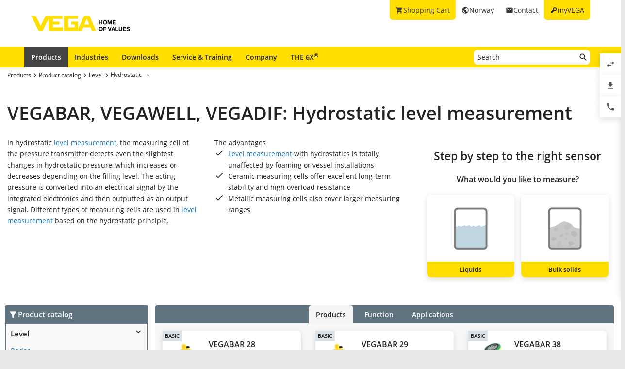

--- FILE ---
content_type: text/html; charset=utf-8
request_url: https://www.vega.com/en-no/products/product-catalog/level/hydrostatic
body_size: 13125
content:



    <!DOCTYPE html>
    <html lang="en-no">


<head>
    
    <link rel="dns-prefetch" href="//cdn.vega.com">
    <link rel="preload" href="/fonts/material-icons/material-icons-round.woff2" as="font" type="font/woff2" />
    <link rel="preload" href="/fonts/open-sans/open-sans-v20-latin-ext_latin_cyrillic-300.woff2" as="font" type="font/woff2">
    <link rel="preload" href="/fonts/open-sans/open-sans-v20-latin-ext_latin_cyrillic-regular.woff2" as="font" type="font/woff2">
    <link rel="preload" href="/fonts/open-sans/open-sans-v20-latin-ext_latin_cyrillic-600.woff2" as="font" type="font/woff2">
    <link rel="preload" href="/fonts/open-sans/open-sans-v27-latin-ext_latin_cyrillic-800.woff2" as="font" type="font/woff2">



    <title>Hydrostatic Level Measurement with Pressure Transmitter VEGABAR, VEGAWELL, VEGADIF</title>
<meta content="app-id=510625851" name="apple-itunes-app" />
<meta name="keywords" content="Hydrostatics, level measurement, hydrostatic, pressure measurement, pressure transmitter, hydrostatic level measurement, level hydrostatic, VEGAWELL, VEGABAR" />
<meta name="description" content="The hydrostatic level measurement pressure transmitters VEGAWELL, VEGABAR and VEGADIF reliably measure the levels of liquids with widely different physical properties." />
<meta name="robots" content="index, follow" />
<meta property="og:site_name" content="VEGA" />
<meta property="og:title" content="Hydrostatic Level Measurement with Pressure Transmitter VEGABAR, VEGAWELL, VEGADIF" />
<meta property="og:description" content="The hydrostatic level measurement pressure transmitters VEGAWELL, VEGABAR and VEGADIF reliably measure the levels of liquids with widely different physical properties." />
<meta content="max-snippet:-1, max-image-preview:large, max-video-preview:-1" name="robots">
<meta charset="utf-8" />
<meta content="width=device-width, initial-scale=1, user-scalable=no" name="viewport" />
<meta content="IE=edge" http-equiv="x-ua-compatible" />
<meta content="VEGA Grieshaber KG" name="author" />
<meta content="VEGA Grieshaber KG" name="publisher" />
<meta content="global" name="distribution" />
<meta content="industry" name="page-topic" />
<meta content="7 days" name="revisit-after" />
<meta content="en-no" name="language" />
<meta http-equiv="content-language" content="en-no" />
<meta name="theme-color" content="#ffde00" />

        <meta name="baidu-site-verification" content="code-7ivuWmnMEv" />




    <link href="/sitesearch.xml" rel="search" title="VEGA" type="application/opensearchdescription+xml" />
    <link href="/img/favicon.ico" rel="shortcut icon" type="image/x-icon" />

        <link rel="canonical" href="https://www.vega.com/en-no/products/product-catalog/level/hydrostatic">
    <link rel="alternate" hreflang="nl-be" href="https://www.vega.com/nl-be/producten/product-catalog/continue-niveaumeting/hydrostatisch">
    <link rel="alternate" hreflang="fr-be" href="https://www.vega.com/fr-be/produits/catalogue-produits/mesure-de-niveau/hydrostatique">
    <link rel="alternate" hreflang="de-be" href="https://www.vega.com/de-be/produkte/produktkatalog/fuellstand/hydrostatik">
    <link rel="alternate" hreflang="de-ch" href="https://www.vega.com/de-ch/produkte/produktkatalog/fuellstand/hydrostatik">
    <link rel="alternate" hreflang="fr-ch" href="https://www.vega.com/fr-ch/produits/catalogue-produits/mesure-de-niveau/hydrostatique">
    <link rel="alternate" hreflang="it-ch" href="https://www.vega.com/it-ch/prodotti/catalogo-prodotti/misura-di-livello/idrostatica">
    <link rel="alternate" hreflang="de-de" href="https://www.vega.com/de-de/produkte/produktkatalog/fuellstand/hydrostatik">
    <link rel="alternate" hreflang="de-at" href="https://www.vega.com/de-at/produkte/produktkatalog/fuellstand/hydrostatik">
    <link rel="alternate" hreflang="es-es" href="https://www.vega.com/es-es/productos/catalogo-de-productos/medicion-de-nivel/hidrostatico">
    <link rel="alternate" hreflang="fr-fr" href="https://www.vega.com/fr-fr/produits/catalogue-produits/mesure-de-niveau/hydrostatique">
    <link rel="alternate" hreflang="en-au" href="https://www.vega.com/en-au/products/product-catalog/level/hydrostatic">
    <link rel="alternate" hreflang="en-ae" href="https://www.vega.com/en-ae/products/product-catalog/level/hydrostatic">
    <link rel="alternate" hreflang="fr-ae" href="https://www.vega.com/fr-ae/produits/catalogue-produits/mesure-de-niveau/hydrostatique">
    <link rel="alternate" hreflang="en-gb" href="https://www.vega.com/en-uk/products/product-catalog/level/hydrostatic">
    <link rel="alternate" hreflang="en-in" href="https://www.vega.com/en-in/products/product-catalog/level/hydrostatic">
    <link rel="alternate" hreflang="it-it" href="https://www.vega.com/it-it/prodotti/catalogo-prodotti/misura-di-livello/idrostatica">
    <link rel="alternate" hreflang="nl-nl" href="https://www.vega.com/nl-nl/producten/product-catalog/continue-niveaumeting/hydrostatisch">
    <link rel="alternate" hreflang="en-no" href="https://www.vega.com/en-no/products/product-catalog/level/hydrostatic">
    <link rel="alternate" hreflang="en-sg" href="https://www.vega.com/en-sg/products/product-catalog/level/hydrostatic">
    <link rel="alternate" hreflang="en-th" href="https://www.vega.com/en-th/products/product-catalog/level/hydrostatic">
    <link rel="alternate" hreflang="tr-tr" href="https://www.vega.com/tr-tr/urunler/urun-kataloglari/seviye/hidrostatik">
    <link rel="alternate" hreflang="en-us" href="https://www.vega.com/en-us/products/product-catalog/level/hydrostatic">
    <link rel="alternate" hreflang="es-us" href="https://www.vega.com/es-us/productos/catalogo-de-productos/medicion-de-nivel/hidrostatico">
    <link rel="alternate" hreflang="en-ca" href="https://www.vega.com/en-ca/products/product-catalog/level/hydrostatic">
    <link rel="alternate" hreflang="fr-ca" href="https://www.vega.com/fr-ca/produits/catalogue-produits/mesure-de-niveau/hydrostatique">
    <link rel="alternate" hreflang="en-za" href="https://www.vega.com/en-za/products/product-catalog/level/hydrostatic">
    <link rel="alternate" hreflang="en-br" href="https://www.vega.com/en-br/products/product-catalog/level/hydrostatic">
    <link rel="alternate" hreflang="es-mx" href="https://www.vega.com/es-mx/productos/catalogo-de-productos/medicion-de-nivel/hidrostatico">
    <link rel="alternate" hreflang="pt-br" href="https://www.vega.com/pt-br/produtos/catalogo-de-produtos/nivel-continuo/hidrostatica">
    <link rel="alternate" hreflang="pl-pl" href="https://www.vega.com/pl-pl/produkty/katalog-produktow/poziom-napelnienia/sondy-hydrostatyczne">
    <link rel="alternate" hreflang="en-dk" href="https://www.vega.com/en-dk/products/product-catalog/level/hydrostatic">
    <link rel="alternate" hreflang="en-se" href="https://www.vega.com/en-se/products/product-catalog/level/hydrostatic">
    <link rel="alternate" hreflang="en" href="https://www.vega.com/en/products/product-catalog/level/hydrostatic">
    <link rel="alternate" hreflang="ru" href="https://www.vega.com/ru/products/product-catalog/level/hydrostatic">


    <link href="/styles/Vega.Foundation.Vendor.css?t=639053704543298626" rel="stylesheet" />
<link href="/styles/Vega.Project.Application.css?t=639053704543298626" rel="stylesheet" />
<link href="/styles/Vega.Project.MyVega.css?t=639053704543298626" rel="stylesheet" />


    <!--[if lt IE 9]>
    <link href="/assets/vendor_support/iecss/iefix.css" rel="stylesheet" type="text/css" />
    <script src="/assets/vendor_support/es5-sham/es5-shim.min.js"></script>
    <script src="/assets/vendor_support/es5-sham/es5-sham.min.js"></script>
    <script src="/assets/vendor_support/html5/html5shiv.js"></script>
    <script src="/assets/vendor_support/html5/html5shiv-printshiv.js"></script>
    <script src="/assets/vendor_support/respond/respond.min.js"></script>
    <style>
        .container
        {
            max-width: 1280px;
            width: 100%;
        }
    </style>
<![endif]-->

    

    

    
    <script>
        var sliderSettings = {};
    </script>

    <!--FORMS STYLES AND SCRIPTS-->
    
    
    <!--FORMS STYLES AND SCRIPTS END-->
</head>
<body class="">
    






<!--[if lt IE 10]>
    <div class="old-browser-info">You are using an <strong>outdated</strong> browser. Please <a href="http://browsehappy.com/">upgrade your browser</a> to improve your experience.</div>
<![endif]-->


<input type="checkbox" id="myvega_login_overlay_checkbox" class="dialog-2024-checkbox" />
<div class="myvega-login-popup dialog-2024-container">
    <div class="dialog-2024" id="login_container"></div>
</div>


<!--TODO Server Name-->
<div class="container">
    
    <div class="" id="main-container">
        <div class="header">
            <div id="meta-nav">
        <label for="myvega_login_overlay_checkbox" class="meta-item login trackable"
             content="#login-container"
             data-language="en"
             data-tracking-event="navigation_click"
             data-tracking-context="Meta navigation"
             data-tracking-label="myVEGA"
             data-tracking-destination="#myVEGA">
            <span class="material-icons">key</span>
            <span class="hidden-xs">myVEGA</span>
        </label>

    <a href="/en-no/contact"
       class="meta-item contact trackable"
       data-tracking-event="navigation_click"
       data-tracking-context="Meta navigation"
       data-tracking-label="Contact">
        <span class="material-icons">email</span>
        <span class="hidden-xs">Contact</span>
    </a>

    <asp:Panel runat="server"
               ID="CountryContainer"
               class="country-container trackable"
               data-tracking-event="navigation_click"
               data-tracking-context="Meta navigation"
               data-tracking-label="Language selector"
               data-tracking-destination="#language-selector">
            <span id="country-selection" class="meta-item country">
                <span class="material-icons">public</span>
                <span class="hidden-xs active-country-name">Norway </span>
            </span>
    </asp:Panel>

        <a href="/en-no/shopping-cart"
           class="meta-item shopping-cart trackable"
           data-tracking-event="navigation_click"
           data-tracking-context="Meta navigation"
           data-tracking-label="Shopping Cart">
            <span class="material-icons">shopping_cart</span>
            <span class="hidden-xs">Shopping Cart</span>
            <span class="cart-item-count-wrapper">
                <span id="shopping-cart-item-count">0</span>
            </span>
        </a>
        <div id="confirm-cart-merge-overlay" class="vega-overlay">
            <div class="overlay-inner">
                <div class="overlay-title">Select shopping cart</div>

                <div class="overlay-content">
                    <p>There are already products in the shopping cart of your user account. Which shopping cart would you like to keep?</p>
                </div>
                <div class="overlay-buttons text-center">
                    <button type="button" class="btn-2024" id="cart-merge-use-guest-cart">Guest shopping cart</button> <button type="button" class="btn-2024" id="cart-merge-use-account-cart">Existing cart</button>
                    <div class="clearfix"></div>
                </div>
            </div>
        </div>
</div>


            <div itemscope itemtype="https://schema.org/Corporation">
    <a href="/en-no/" itemprop="url"> 
        <img alt="logo" class="logo" itemprop="logo" src="/img/logo/logo-with-claim.svg" />
    </a>
</div>


            


<nav id="n1">
    <div class="mobile-navigation-toggle visible-xs">
        <div class="animated-toggle">
            <div class="animate-toggle-lines"></div>
        </div>
    </div>
    <ul class="main-nav">
                <li class="main-nav-item">

                    <a href="/en-no/products"
                       data-tracking-event="navigation_click"
                       data-tracking-context="Main navigation"
                       data-tracking-label="Produkte"
                       class="trackable main-nav-item-link  active">
                        Products
                    </a>


                </li>
                <li class="main-nav-item">

                    <a href="/en-no/industries"
                       data-tracking-event="navigation_click"
                       data-tracking-context="Main navigation"
                       data-tracking-label="Industries-FR"
                       class="trackable main-nav-item-link ">
                        Industries
                    </a>


                </li>
                <li class="main-nav-item">

                    <a href="/en-no/downloads"
                       data-tracking-event="navigation_click"
                       data-tracking-context="Main navigation"
                       data-tracking-label="Downloads"
                       class="trackable main-nav-item-link ">
                        Downloads
                    </a>


                </li>
                <li class="main-nav-item">

                    <a href="/en-no/service-and-training"
                       data-tracking-event="navigation_click"
                       data-tracking-context="Main navigation"
                       data-tracking-label="Service-and-Training"
                       class="trackable main-nav-item-link ">
                        Service & Training
                    </a>


                </li>
                <li class="main-nav-item">

                    <a href="/en-no/company"
                       data-tracking-event="navigation_click"
                       data-tracking-context="Main navigation"
                       data-tracking-label="Company"
                       class="trackable main-nav-item-link  subnavigation-disabled">
                        Company
                    </a>


                        <ul class="subnav">
                                <li>
                                    <a href="/en-no/company/about-vega"
                                       data-tracking-event="navigation_click"
                                       data-tracking-context="Main navigation"
                                       data-tracking-label="Company-new"
                                       class="trackable ">
                                        About VEGA
                                    </a>

                                </li>
                                <li>
                                    <a href="/en-no/company/vega-norge-as"
                                       data-tracking-event="navigation_click"
                                       data-tracking-context="Main navigation"
                                       data-tracking-label="NO-Company-VEGA-Norge-AS"
                                       class="trackable ">
                                        VEGA Norge AS
                                    </a>

                                </li>
                                <li>
                                    <a href="/en-no/company/ledige-stillinger"
                                       data-tracking-event="navigation_click"
                                       data-tracking-context="Main navigation"
                                       data-tracking-label="Ledige Stillinger"
                                       class="trackable ">
                                        Ledige Stillinger
                                    </a>

                                </li>
                                <li>
                                    <a href="/en-no/company/vega-worldwide"
                                       data-tracking-event="navigation_click"
                                       data-tracking-context="Main navigation"
                                       data-tracking-label="VEGA-worldwide"
                                       class="trackable ">
                                        VEGA worldwide
                                    </a>

                                </li>
                                <li>
                                    <a href="/en-no/company/blog"
                                       data-tracking-event="navigation_click"
                                       data-tracking-context="Main navigation"
                                       data-tracking-label="Blog"
                                       class="trackable ">
                                        Blog
                                    </a>

                                </li>
                                <li>
                                    <a href="/en-no/company/news-and-events"
                                       data-tracking-event="navigation_click"
                                       data-tracking-context="Main navigation"
                                       data-tracking-label="News und Events"
                                       class="trackable ">
                                        News &amp; Events
                                    </a>

                                </li>
                                <li>
                                    <a href="/en-no/company/press"
                                       data-tracking-event="navigation_click"
                                       data-tracking-context="Main navigation"
                                       data-tracking-label="Press Center"
                                       class="trackable ">
                                        Press
                                    </a>

                                </li>
                                <li>
                                    <a href="/en-no/company/legal-notice"
                                       data-tracking-event="navigation_click"
                                       data-tracking-context="Main navigation"
                                       data-tracking-label="Legal-Notice"
                                       class="trackable ">
                                        Legal Notice
                                    </a>

                                </li>
                        </ul>
                </li>
                <li class="main-nav-item">

                    <a href="/en-no/radar"
                       data-tracking-event="navigation_click"
                       data-tracking-context="Main navigation"
                       data-tracking-label="Radar"
                       class="trackable main-nav-item-link ">
                        THE 6X<sup>&reg;</sup>
                    </a>


                </li>
    </ul>
        <div id="main-search" data-downloads-link="/en-no/downloads">
            <a class="search-btn fulltextsearch-clickable" href="#"></a>
            <input type="text"
                   class="search data-hj-allow"
                   placeholder="Search"
                   data-function="fulltextsearch"
                   data-search-base-url="/en-no/search" />
            <div class="search-hint" data-nosnippet>
                <div>
                    <p class="text-bold">Possible search words</p>
                    <table>
                        <tbody>
                        <tr>
                            <td>Product name</td>
                            <td>VEGAPULS 6X</td>
                        </tr>
                        <tr>
                            <td>Serial number</td>
                            <td>31979683</td>
                        </tr>
                        <tr>
                            <td>eID</td>
                            <td>DE27963843</td>
                        </tr>
                        <tr>
                            <td>Order code</td>
                            <td>PS6X - 222 BQP</td>
                        </tr>
                        <tr>
                            <td>Article code</td>
                            <td>PS31.XXWXNNQHB</td>
                        </tr>
                        </tbody>
                    </table>
                </div>
            </div>
        </div>
    <div class="clearfix"></div>
</nav>

        </div>

        <div class="page-content-wrapper">
            

<ul class="breadcrumb hidden-xs" itemscope itemtype="https://schema.org/BreadcrumbList">
        <li itemprop="itemListElement" itemscope itemtype="https://schema.org/ListItem">
            <meta itemprop="position" content="1" />
                <a class="breadcrumb-link" href="/en-no/products" itemscope itemtype="https://schema.org/WebPage" itemprop="item" itemid="/en-no/products" target="_self"><span itemprop='name'>Products</span></a>
        </li>
        <li itemprop="itemListElement" itemscope itemtype="https://schema.org/ListItem">
            <meta itemprop="position" content="2" />
                <a class="breadcrumb-link" href="/en-no/products/product-catalog" itemscope itemtype="https://schema.org/WebPage" itemprop="item" itemid="/en-no/products/product-catalog" target="_self"><span itemprop='name'>Product catalog</span></a>
        </li>
        <li itemprop="itemListElement" itemscope itemtype="https://schema.org/ListItem">
            <meta itemprop="position" content="3" />
                <a class="breadcrumb-link" href="/en-no/products/product-catalog/level" itemscope itemtype="https://schema.org/WebPage" itemprop="item" itemid="/en-no/products/product-catalog/level" target="_self"><span itemprop='name'>Level</span></a>
        </li>
        <li itemprop="itemListElement" itemscope itemtype="https://schema.org/ListItem">
            <meta itemprop="position" content="4" />
                    <a></a>
                    <div class="dropdown-container" data-url="/api/sitecore/Navigation/BreadcrumbDropdown?id=4a42b9a6-26b8-43d7-bb45-1f5c32b76a4f">
                        <button type="button" class="btn btn-default dropdown-toggle breadCrumbDropDownButton" data-toggle="dropdown">
                            <a class="breadcrumb-link" href="/en-no/products/product-catalog/level/hydrostatic" target="_self"><span itemprop='name'>Hydrostatic</span></a>
                            <span class="material-icons drop-down"></span>
                        </button>
                        <ul class="dropdown-menu breadCrumbDropDownContent" role="menu" aria-labelledby="breadCrumbDropDownButton">
                            <li><span class="material-icons material-icon-refresh">refresh</span></li>
                        </ul>
                    </div>
        </li>
</ul>


<script>
    var overviewFilter = {"TaskId":121299,"TaskValue":121300,"PrincipleId":121296,"PrincipleValue":122095,"MediumFilter":{"Selections":[{"ParentId":0,"Id":121305,"Description":"Liquids","VisibilityFilter":[],"FilterType":0},{"ParentId":0,"Id":121306,"Description":"Bulk solids","VisibilityFilter":[{"Id":121299,"InvalidValues":[121301,121912]}],"FilterType":0}],"ParentId":121281,"CharacteristicCode":"medium","Id":121304,"Description":"Medium","VisibilityFilter":[],"FilterType":1}};
</script>

<div id="product-catalog-app">
    <div class="product-catalog-container">
        <h1>VEGABAR, VEGAWELL, VEGADIF: Hydrostatic level measurement</h1>
            <div class="product-catalog-intro-text">
                <div class="row">
                    <div class="col-xs-12 col-sm-6 col-lg-4">
                        <div class="teaser-text">In hydrostatic <a href="/en-no/products/product-catalog/level">level measurement</a>, the measuring cell of the pressure transmitter detects even the slightest changes in hydrostatic pressure, which increases or decreases depending on the filling level. The acting pressure is converted into an electrical signal by the integrated electronics and then outputted as an output signal. Different types of measuring cells are used in <a href="/en-no/products/product-catalog/level">level measurement</a> based on the hydrostatic principle.<br /></div>
                    </div>
                    <div class="col-xs-12 col-sm-6 col-lg-4">
                        <div class="teaser-text">The advantages<br />
<ul>
    <li><a href="/en-no/products/product-catalog/level">Level measurement</a> with hydrostatics is totally unaffected by foaming or vessel installations</li>
    <li>Ceramic measuring cells offer excellent long-term stability and high overload resistance</li>
    <li>Metallic measuring cells also cover larger measuring ranges</li>
</ul></div>
                    </div>
                    <div class="col-xs-12 col-lg-4" ng-controller="productFilterLinksController" ng-init="productLink = '/en-no/products'" ng-cloak>
                        <div class="product-overview-filter-buttons" ng-if="overviewFilter">
                            <h3>Step by step to the right sensor</h3>
                            <h4>What would you like to measure?</h4>

                            <div class="top-filters-container">
                                <div class="filter-center-helper" ng-style="{'width':overviewFilter.MediumFilter.Selections.length*194 + 'px' }">
                                    <div class="top-filter" ng-repeat="selection in overviewFilter.MediumFilter.Selections" ng-click="setFilter(overviewFilter.MediumFilter, selection)">
                                        <div class="filter-image filter-{{selection.Id}}"></div>
                                        <span class="button filter-toggle">{{selection.Description}}</span>
                                    </div>
                                    <div class="clearfix"></div>
                                </div>
                            </div>
                        </div>
                    </div>
                </div>
            </div>
        <br />

        <div>
            <div class="row">
                <div class="col-xs-12 col-sm-4 col-lg-3 no-padding-left">
                    <div class="product-filter-group product-catalog">
    <div class="title">Product catalog</div>
    <div class="product-filter-group-content">
            <div class="product-filter">
                <a class="main-item  active" href="/en-no/products/product-catalog/level">Level</a>
                    <div class="sub-items">
                            <a class="sub-item " href="/en-no/products/product-catalog/level/radar">Radar</a>
                            <a class="sub-item " href="/en-no/products/product-catalog/level/guided-wave-radar">Guided Wave Radar</a>
                            <a class="sub-item " href="/en-no/products/product-catalog/level/capacitive">Capacitive</a>
                            <a class="sub-item  active" href="/en-no/products/product-catalog/level/hydrostatic">Hydrostatic</a>
                            <a class="sub-item " href="/en-no/products/product-catalog/level/radiation-based">Radiation-based</a>
                            <a class="sub-item " href="/en-no/products/product-catalog/level/mli-bridle">MLI Bridle</a>
                    </div>
            </div>
            <div class="product-filter">
                <a class="main-item " href="/en-no/products/product-catalog/switching">Switching</a>
            </div>
            <div class="product-filter">
                <a class="main-item " href="/en-no/products/product-catalog/pressure">Pressure</a>
            </div>
            <div class="product-filter">
                <a class="main-item " href="/en-no/products/product-catalog/interface">Interface</a>
            </div>
            <div class="product-filter">
                <a class="main-item " href="/en-no/products/product-catalog/density">Density</a>
            </div>
            <div class="product-filter">
                <a class="main-item " href="/en-no/products/product-catalog/flow">Flow</a>
            </div>
            <div class="product-filter">
                <a class="main-item " href="/en-no/products/product-catalog/signal-conditioning">Signal conditioning</a>
            </div>
            <div class="product-filter">
                <a class="main-item " href="/en-no/products/product-catalog/accessory-and-spare-parts">Accessory and spare parts</a>
            </div>
    </div>
</div>

                </div>
                <div class="col-xs-12 col-sm-8 col-lg-9 no-padding-left">
                        <div ng-controller="tabsController" class="tab-container" ng-init="activeTabId = 'products'">
            <div class="page-tabs">
                    <div class="tab" ng-click="setActiveTab('products')" ng-class="{'active': activeTabId === 'products'}">Products</div>
                    <div class="tab" ng-click="setActiveTab('c625ca16-cac5-4e06-b749-76142beb2e18')" ng-class="{'active': activeTabId === 'c625ca16-cac5-4e06-b749-76142beb2e18'}">Function</div>
                    <div class="tab" ng-click="setActiveTab('75e77d39-fc64-4f3f-bbe3-7e97b7b2d663')" ng-class="{'active': activeTabId === '75e77d39-fc64-4f3f-bbe3-7e97b7b2d663'}">Applications</div>
            </div>
        <div class="tab-contents">
                <div class="tab-content article-sections grey-background" ng-class="{'active':activeTabId === 'products'}">
                    <div class="row product-overview-products flex-tile-contailer">
        <div class="col-xs-12 col-sm-6 col-lg-4 flex-tile">
            <div class="white-block product-tile-clickable" data-url="/en-no/products/product-catalog/level/hydrostatic/vegabar-28">
                    <a href="/en-no/products/product-lines" class="specialty basic">BASIC</a>
                <div class="row">
                        <div class="col-xs-4 text-center">
                            <img src="/-/media/images/products/sensors/devices2020/f-vegabar-28-du-m.png?mh=140&amp;hash=8A9F1EBF2F8325751867F3BD0B1FDC40" alt="VEGABAR 28"/>
                        </div>
                    <div class="col-xs-8 no-padding-left">
                        <h4>VEGABAR 28</h4>
                        <p class="teaser-text">With ceramic measuring cell</p>

                                <div class="price-tag">
                                    kr 3,490.00
                                    <div class="base-price">Base price</div>
                                </div>
                        <a href="/en-no/products/product-catalog/level/hydrostatic/vegabar-28" target="_self" title="VEGABAR 28 Pressure sensor with switching function">Show Product</a>
                    </div>
                </div>
            </div>
        </div>
        <div class="col-xs-12 col-sm-6 col-lg-4 flex-tile">
            <div class="white-block product-tile-clickable" data-url="/en-no/products/product-catalog/level/hydrostatic/vegabar-29">
                    <a href="/en-no/products/product-lines" class="specialty basic">BASIC</a>
                <div class="row">
                        <div class="col-xs-4 text-center">
                            <img src="/-/media/images/products/sensors/devices2020/f-vegabar-28-du-m.png?mh=140&amp;hash=8A9F1EBF2F8325751867F3BD0B1FDC40" alt="VEGABAR 29"/>
                        </div>
                    <div class="col-xs-8 no-padding-left">
                        <h4>VEGABAR 29</h4>
                        <p class="teaser-text">With metallic measuring cell</p>

                                <div class="price-tag">
                                    kr 3,370.00
                                    <div class="base-price">Base price</div>
                                </div>
                        <a href="/en-no/products/product-catalog/level/hydrostatic/vegabar-29" target="_self" title="VEGABAR 29 Pressure sensor with switching function">Show Product</a>
                    </div>
                </div>
            </div>
        </div>
        <div class="col-xs-12 col-sm-6 col-lg-4 flex-tile">
            <div class="white-block product-tile-clickable" data-url="/en-no/products/product-catalog/level/hydrostatic/vegabar-38">
                    <a href="/en-no/products/product-lines" class="specialty basic">BASIC</a>
                <div class="row">
                        <div class="col-xs-4 text-center">
                            <img src="/-/media/images/products/sensors/devices2020/f-vegabar-38-du.png?mh=140&amp;hash=B91AD0BA780AD8B0DE2C1110BDDFE569" alt="VEGABAR 38"/>
                        </div>
                    <div class="col-xs-8 no-padding-left">
                        <h4>VEGABAR 38</h4>
                        <p class="teaser-text">With ceramic measuring cell</p>

                                <div class="price-tag">
                                    kr 4,620.00
                                    <div class="base-price">Base price</div>
                                </div>
                        <a href="/en-no/products/product-catalog/level/hydrostatic/vegabar-38" target="_self" title="VEGABAR 38 Pressure sensor with switching function">Show Product</a>
                    </div>
                </div>
            </div>
        </div>
        <div class="col-xs-12 col-sm-6 col-lg-4 flex-tile">
            <div class="white-block product-tile-clickable" data-url="/en-no/products/product-catalog/level/hydrostatic/vegabar-39">
                    <a href="/en-no/products/product-lines" class="specialty basic">BASIC</a>
                <div class="row">
                        <div class="col-xs-4 text-center">
                            <img src="/-/media/images/products/sensors/devices2020/f-vegabar-38-du.png?mh=140&amp;hash=B91AD0BA780AD8B0DE2C1110BDDFE569" alt="VEGABAR 39"/>
                        </div>
                    <div class="col-xs-8 no-padding-left">
                        <h4>VEGABAR 39</h4>
                        <p class="teaser-text">With metallic measuring cell</p>

                                <div class="price-tag">
                                    kr 4,230.00
                                    <div class="base-price">Base price</div>
                                </div>
                        <a href="/en-no/products/product-catalog/level/hydrostatic/vegabar-39" target="_self" title="VEGABAR 39 Pressure sensor with switching function">Show Product</a>
                    </div>
                </div>
            </div>
        </div>
        <div class="col-xs-12 col-sm-6 col-lg-4 flex-tile">
            <div class="white-block product-tile-clickable" data-url="/en-no/products/product-catalog/level/hydrostatic/vegabar-81">
                    <a href="/en-no/products/product-lines" class="specialty pro">PRO</a>
                <div class="row">
                        <div class="col-xs-4 text-center">
                            <img src="/-/media/images/products/sensors/f-br81-pressure-transmitter-with-chemical-seal-vegabar81-flange.png?rev=741e22f9cf5b49f78cba477a56536eb2&amp;mh=140&amp;hash=AED62D5265F37A2CABE2ECC0935B0D64" alt="VEGABAR 81"/>
                        </div>
                    <div class="col-xs-8 no-padding-left">
                        <h4>VEGABAR 81</h4>
                        <p class="teaser-text">With chemical seal, for high temperatures</p>

                                    <div class="price-on-request myvega-content-login">Prices with registration</div>
                        <a href="/en-no/products/product-catalog/level/hydrostatic/vegabar-81" target="_self" title="VEGABAR 81 Pressure transmitters">Show Product</a>
                    </div>
                </div>
            </div>
        </div>
        <div class="col-xs-12 col-sm-6 col-lg-4 flex-tile">
            <div class="white-block product-tile-clickable" data-url="/en-no/products/product-catalog/level/hydrostatic/vegabar-82">
                    <a href="/en-no/products/product-lines" class="specialty pro">PRO</a>
                <div class="row">
                        <div class="col-xs-4 text-center">
                            <img src="/-/media/images/products/sensors/f-br82-pressure-sensor-with-ceramic-measuring-cell-vegabar82-flange.png?rev=2f68fabc17014bc7b2cd95da4823d5a2&amp;mh=140&amp;hash=144B6143B07E43DCC10E7172810D91D8" alt="VEGABAR 82"/>
                        </div>
                    <div class="col-xs-8 no-padding-left">
                        <h4>VEGABAR 82</h4>
                        <p class="teaser-text">The all-rounder with ceramic measuring cell</p>

                                    <div class="price-on-request myvega-content-login">Prices with registration</div>
                        <a href="/en-no/products/product-catalog/level/hydrostatic/vegabar-82" target="_self" title="VEGABAR 82 Pressure transmitters">Show Product</a>
                    </div>
                </div>
            </div>
        </div>
        <div class="col-xs-12 col-sm-6 col-lg-4 flex-tile">
            <div class="white-block product-tile-clickable" data-url="/en-no/products/product-catalog/level/hydrostatic/vegabar-83">
                    <a href="/en-no/products/product-lines" class="specialty pro">PRO</a>
                <div class="row">
                        <div class="col-xs-4 text-center">
                            <img src="/-/media/images/products/sensors/f-br83-pressure-sensor-with-metallic-measuring-cell-vegabar83-flange.png?rev=90b505909ac64b02bf4bf54db1f390a0&amp;mh=140&amp;hash=AE38C10761052D39171C5AC266EEEF83" alt="VEGABAR 83"/>
                        </div>
                    <div class="col-xs-8 no-padding-left">
                        <h4>VEGABAR 83</h4>
                        <p class="teaser-text">With metallic measuring cell, for high pressures</p>

                                    <div class="price-on-request myvega-content-login">Prices with registration</div>
                        <a href="/en-no/products/product-catalog/level/hydrostatic/vegabar-83" target="_self" title="VEGABAR 83 Pressure transmitters">Show Product</a>
                    </div>
                </div>
            </div>
        </div>
        <div class="col-xs-12 col-sm-6 col-lg-4 flex-tile">
            <div class="white-block product-tile-clickable" data-url="/en-no/products/product-catalog/level/hydrostatic/vegabar-86">
                    <a href="/en-no/products/product-lines" class="specialty pro">PRO</a>
                <div class="row">
                        <div class="col-xs-4 text-center">
                            <img src="/-/media/images/products/sensors/f-br86-submersible-pressure-transmitter-vegabar86-cable-thread.png?rev=28cad8cbe3494eac912393f32e0b47a7&amp;mh=140&amp;hash=BC7314F8E63F6B9AF6C49ECAB7A2DFDB" alt="VEGABAR 86"/>
                        </div>
                    <div class="col-xs-8 no-padding-left">
                        <h4>VEGABAR 86</h4>
                        <p class="teaser-text">With ceramic measuring cell</p>

                                    <div class="price-on-request myvega-content-login">Prices with registration</div>
                        <a href="/en-no/products/product-catalog/level/hydrostatic/vegabar-86" target="_self" title="VEGABAR 86 Submersible pressure transmitter">Show Product</a>
                    </div>
                </div>
            </div>
        </div>
        <div class="col-xs-12 col-sm-6 col-lg-4 flex-tile">
            <div class="white-block product-tile-clickable" data-url="/en-no/products/product-catalog/level/hydrostatic/vegabar-87">
                    <a href="/en-no/products/product-lines" class="specialty pro">PRO</a>
                <div class="row">
                        <div class="col-xs-4 text-center">
                            <img src="/-/media/images/products/sensors/f-br87-submersible-pressure-transmitter-vegabar87-cable-thread.png?rev=f5ca44783206456c8d84517d7da5bb27&amp;mh=140&amp;hash=72982998597011BEF8C6D34773FE715F" alt="VEGABAR 87"/>
                        </div>
                    <div class="col-xs-8 no-padding-left">
                        <h4>VEGABAR 87</h4>
                        <p class="teaser-text">With metallic measuring cell</p>

                                    <div class="price-on-request myvega-content-login">Prices with registration</div>
                        <a href="/en-no/products/product-catalog/level/hydrostatic/vegabar-87" target="_self" title="VEGABAR 87 Submersible pressure transmitter">Show Product</a>
                    </div>
                </div>
            </div>
        </div>
        <div class="col-xs-12 col-sm-6 col-lg-4 flex-tile">
            <div class="white-block product-tile-clickable" data-url="/en-no/products/product-catalog/level/hydrostatic/vegadif-85">
                    <a href="/en-no/products/product-lines" class="specialty pro">PRO</a>
                <div class="row">
                        <div class="col-xs-4 text-center">
                            <img src="/-/media/images/products/sensors/f-dif85-differenzdruckmessumformer-mit-metallischer-messmembran-vegadif-v01.png?mh=140&amp;hash=144DB8DF3E330B41556EF8551E87CEB0" alt="VEGADIF 85"/>
                        </div>
                    <div class="col-xs-8 no-padding-left">
                        <h4>VEGADIF 85</h4>
                        <p class="teaser-text">With metallic measuring diaphragm</p>

                                    <div class="price-on-request myvega-content-login">Prices with registration</div>
                        <a href="/en-no/products/product-catalog/level/hydrostatic/vegadif-85" target="_self" title="VEGADIF 85 Differential pressure sensor">Show Product</a>
                    </div>
                </div>
            </div>
        </div>
        <div class="col-xs-12 col-sm-6 col-lg-4 flex-tile">
            <div class="white-block product-tile-clickable" data-url="/en-no/products/product-catalog/level/hydrostatic/vegawell-52">
                    <a href="/en-no/products/product-lines" class="specialty pro">PRO</a>
                <div class="row">
                        <div class="col-xs-4 text-center">
                            <img src="/-/media/images/products/sensors/f-wl52-druckmessumformer-vegawell52-abspannklemme.png?rev=9c5d98e679624fda8d85b762e4ac9711&amp;mh=140&amp;hash=4BEE1CAF9152A4B1A32BA3A08E04F75B" alt="VEGAWELL 52"/>
                        </div>
                    <div class="col-xs-8 no-padding-left">
                        <h4>VEGAWELL 52</h4>
                        <p class="teaser-text">With ceramic measuring cell</p>

                                    <div class="price-on-request myvega-content-login">Prices with registration</div>
                        <a href="/en-no/products/product-catalog/level/hydrostatic/vegawell-52" target="_self" title="VEGAWELL 52 Submersible pressure transmitter">Show Product</a>
                    </div>
                </div>
            </div>
        </div>
        <div class="col-xs-12 col-sm-6 col-lg-4 flex-tile">
            <div class="white-block product-tile-clickable" data-url="/en-no/products/product-catalog/level/hydrostatic/vegawell-s51">
                    <a href="/en-no/products/product-lines" class="specialty basic">BASIC</a>
                <div class="row">
                        <div class="col-xs-4 text-center">
                            <img src="/-/media/images/products/vega-line/f-wells51-exx.png?rev=4c53f0c1d86745158bbf6cb7976cb460&amp;mh=140&amp;hash=5F667F8FBFE49AE76846958E83E09DD7" alt="VEGAWELL S51"/>
                        </div>
                    <div class="col-xs-8 no-padding-left">
                        <h4>VEGAWELL S51</h4>
                        <p class="teaser-text">With ceramic measuring cell, standard level probe</p>

                                <div class="price-tag">
                                    kr 5,230.00
                                    <div class="base-price">Base price</div>
                                </div>
                        <a href="/en-no/products/product-catalog/level/hydrostatic/vegawell-s51" target="_self" title="VEGAWELL S51 Submersible pressure transmitter">Show Product</a>
                    </div>
                </div>
            </div>
        </div>
</div>

                    <div class="clearfix"></div>
                </div>
                <div class="tab-content article-sections grey-background" ng-class="{'active':activeTabId === 'c625ca16-cac5-4e06-b749-76142beb2e18'}">
                    
        <div id="5d6172ca-4d3c-4d60-ab91-e4abd705c63c"> 
        <div class="article-section standard-article-section">

                <h2>How does hydrostatic level measurement work?</h2>
            <div class="blog-article-2024-content right">
                    <div class="text-center">


<div class="single-image-lightbox trackable"
     data-tracking-event="zoom_image"
     data-tracking-context="Blog Article">
    <div class="cbp-item">
        <a href="/-/media/images/application-graphics/examples-measuring-principles/products-example-pressure-hydrostatic.png?rev=4f344daa5002491b903a41b44f883142&amp;mw=1440&amp;hash=047828F189E9B9C47F514235924F508E" class="cbp-lightbox cbp-caption" data-title="The submerged measurement cell measures hydrostatic pressure, which provides an indirect liquid level measurement">
            <img src="/-/media/images/application-graphics/examples-measuring-principles/products-example-pressure-hydrostatic.png?rev=4f344daa5002491b903a41b44f883142&amp;mw=330&amp;hash=476F7DC9E8B24C0B0879F3F314D10D6B" alt=""/>
        </a>
    </div>
</div>

                            <p class="image-caption">
                                The submerged measurement cell measures hydrostatic pressure, which provides an indirect liquid level measurement
                            </p>
                    </div>
            
                    <div class="article-text">
                        <p>Hydrostatic pressure refers to the mass of a stationary liquid at a given point of measurement. &nbsp;As level increases inside a tank, the hydrostatic pressure increases proportionally. Thus, the higher the hydrostatic pressure measurement, the higher the liquid level measurement.&nbsp;<br />
Making this measurement requires installing a <a href="/en-no/products/product-catalog/level/hydrostatic">pressure transmitter</a> on a tank so the instrument&rsquo;s measuring cell is submersed in liquid. The transmitter measures hydrostatic pressure and converts it to a level measurement reading based on the equation below.<br />
Height (Level) = Hydrostatic pressure/(Liquid density * Specific gravity)</p>
<p>&nbsp;</p>
<h3>What are the advantages of hydrostatic level transmitters?&nbsp;</h3>
Hydrostatics have been in use in the process control industry for a long, long time. They are field-proven and familiar to users in many <a href="/en-no/industries">industries</a>. <a href="/en-no/products/product-catalog/level/hydrostatic">Hydrostatic level instruments </a>provide a reliable, accurate liquid level measurement even through adverse conditions in a tank such as foam, agitation, and obstructions. Users do not have to consider dielectric constant, and the instruments are easy to calibrate.&nbsp;<br />
<br />
While hydrostatic level measurement is a process automation mainstay, the sophistication of the sensors is constantly increasing. Users are now empowered to choose the best measurement cell material for their process. For example, VEGA offers dry ceramic measuring cells for abrasion resistance and durability as well as metallic measuring cells allow for reliable measurement of many different liquids.

                    </div>
            </div>

                                                                                </div>
        </div>
 

                    <div class="clearfix"></div>
                </div>
                <div class="tab-content article-sections grey-background" ng-class="{'active':activeTabId === '75e77d39-fc64-4f3f-bbe3-7e97b7b2d663'}">
                    
        <div id="c7ed06b2-3418-4079-a182-f5e0f5cffa0f"> 
        <div class="article-section standard-article-section">

                <h2>What are common applications for level measurement using hydrostatic pressure sensors?</h2>
            <div class="blog-article-2024-content right">
                    <div class="text-center">


<div class="single-image-lightbox trackable"
     data-tracking-event="zoom_image"
     data-tracking-context="Blog Article">
    <div class="cbp-item">
        <a href="/-/media/images/landingpages/measuring-principles/industry-photo-0613-v01---hydrostatic-level.jpg?rev=2ee52ae5d6e5443b94b1d06669bcea95&amp;mw=1440&amp;hash=ECF46125F6F9B7E8D0E937813993D242" class="cbp-lightbox cbp-caption" >
            <img src="/-/media/images/landingpages/measuring-principles/industry-photo-0613-v01---hydrostatic-level.jpg?rev=2ee52ae5d6e5443b94b1d06669bcea95&amp;mw=330&amp;hash=E4661A38895407B451B3D73102C9A09C" alt="What are common applications for level measurement using hydrostatic pressure sensors?"/>
        </a>
    </div>
</div>

                    </div>
            
                    <div class="article-text">
                        Calculating hydrostatic level accurately means having known specific gravity and density measurements for the product inside the tank or vessel. Because of the importance of these two values, <a href="/en-no/products/product-catalog/level/hydrostatic">hydrostatic transmitters</a> are used in applications where specific gravity and temperature (because it changes liquid density) are consistent and predictable.&nbsp;Hydrostatic transmitters are often found in open or vented tanks in industrial plants or in reservoirs and open channels in water and wastewater treatment applications. A closed tank would require a second pressure measurement of the gas pressure above the liquid.&nbsp;<br />
<div>&nbsp;</div>

                    </div>
            </div>

            <div class="featured-content">
        <h2 class="cards-title">Application examples for hydrostatic level measurement</h2>
    <div class="featured-applications">
            <div class="tile-container">
                    <div class="white-block featured-application-tile">
                        <h4>Pumping station</h4>
                        <div class="row">
                            <div class="col-xs-4 text-center">
                                <img src="/-/media/images/application-graphics/waste-water/05-level-control-pumping-station.png?rev=d9fc1eaa46c341c780ff26a2c498ab8d" alt="Level control in a pumping station" class="featured-application-image" />
                            </div>
                            <div class="col-xs-8 no-padding-left further-application-content">
                                <p>Level control in a pumping station</p>
                                <a target="_self"
                                   href="/en-no/industries/water-wastewater/wastewater-treatment/pumping-station">
                                    To the application
                                </a>
                            </div>
                        </div>
                    </div>
                    <div class="white-block featured-application-tile">
                        <h4>Process water tank</h4>
                        <div class="row">
                            <div class="col-xs-4 text-center">
                                <img src="/-/media/images/application-graphics/waste-water/24-level-measurement-process-water-tank.png?rev=75d17b1362cb404e9a247ad7ab80af7a" alt="Level measurement in the process water tank" class="featured-application-image" />
                            </div>
                            <div class="col-xs-8 no-padding-left further-application-content">
                                <p>Level measurement in the process water tank</p>
                                <a target="_self"
                                   href="/en-no/industries/water-wastewater/wastewater-treatment/process-water-tank">
                                    To the application
                                </a>
                            </div>
                        </div>
                    </div>
                    <div class="white-block featured-application-tile">
                        <h4>Ballast water tanks</h4>
                        <div class="row">
                            <div class="col-xs-4 text-center">
                                <img src="/-/media/images/application-graphics/ship-2016/ship-ballast-water-tanks-level-measurement.png?rev=f8314cf3f44f45bfb6b2bf89e5590487" alt="Level measurement in the forepeak, wing and double bottom tanks with ballast water" class="featured-application-image" />
                            </div>
                            <div class="col-xs-8 no-padding-left further-application-content">
                                <p>Level measurement in the forepeak, wing and double bottom tanks with ballast water</p>
                                <a target="_self"
                                   href="/en-no/industries/ship-and-yacht-building/shipbuilding/ballast-water-tanks">
                                    To the application
                                </a>
                            </div>
                        </div>
                    </div>
            </div>
    </div>
</div>
                                                                    </div>
        </div>
        <div id="22490b5d-f2dc-49f1-9f71-019337645603"> 
        <div class="article-section standard-article-section">

            <div class="blog-article-2024-content ">
            
            </div>

<div class="featured-content">
        <h2 class="cards-title">Discover the possibilities for hydrostatic level measurement in your industry</h2>
    <div class="cards" data-columns="4">
            <div class="card">
                <div class="card-image">
                    <img src="/-/media/images/anwendungen/branchenbilder/industry_wastewater_rdax_200x100.jpg?rev=0de9355d83114b158d0be2a5dfd0fd6e" loading="lazy" decoding="async" width="520" height="293" />
                </div>
                <div class="card-content">
                    <h3 class="card-content-title">Water and wastewater</h3>
                    <div>Sensors for the water/wastewater industry, for measurement of level, point level and pressure.</div>
                    <div class="spacer"></div>
                    <a class="btn-2024" href="/en-no/industries/water-wastewater">To the industry</a>
                </div>
            </div>
            <div class="card">
                <div class="card-image">
                    <img src="/-/media/images/anwendungen/headerbilder/slider-industry-oil-gas-offshore-01.jpg?rev=978e308b214b4bd79a188646343aefff" loading="lazy" decoding="async" width="520" height="293" />
                </div>
                <div class="card-content">
                    <h3 class="card-content-title">Oil and gas offshore</h3>
                    <div>Measurement technology for reliable processing of raw materials in oil and gas production (offshore).</div>
                    <div class="spacer"></div>
                    <a class="btn-2024" href="/en-no/industries/oil-and-gas-offshore/applications">To the industry</a>
                </div>
            </div>
            <div class="card">
                <div class="card-image">
                    <img src="/-/media/images/anwendungen/branchenbilder/industry_ship_yacht_building_rdax_200x100.jpg?rev=eff91053c58848ba960b49a863ce6da2" loading="lazy" decoding="async" width="520" height="293" />
                </div>
                <div class="card-content">
                    <h3 class="card-content-title">Ship and yacht building</h3>
                    <div>During the shipbuilding process, VEGA supplies the complete tank measuring system from a single source.</div>
                    <div class="spacer"></div>
                    <a class="btn-2024" href="/en-no/industries/ship-and-yacht-building">To the industry</a>
                </div>
            </div>
    </div>
</div>
                                                                                </div>
        </div>
 

                    <div class="clearfix"></div>
                </div>
        </div>
    </div>

                </div>
            </div>
        </div>
    </div>
</div>


<br />
<br />

<div class="clearfix"></div>

        </div>
    </div>

    



<footer id="footer" class="footer">
    <section class="footer-section footer-section-logo">
        <a class="footer-logo" href="/en-no/" title="Back to the Homepage">
            <img src="/img/logo/logo-with-claim.svg" width="205" height="33" loading="lazy" decoding="async" alt="VEGA - Home of Values Logo" />
        </a>
    </section>
    <section class="footer-section footer-section-links ">

            <div class="footer-section-content footer-section-content-foldout">
                <input type="checkbox" id="footer-item-b6b915cb-d864-48cd-ab9e-de64e401cdf2" />
                <label for="footer-item-b6b915cb-d864-48cd-ab9e-de64e401cdf2">
                    Products
                </label>

                <ul class="list-footer">
                        <li>
                            <a href="/en-no/products" data-tracking-event="navigation_click" data-tracking-context="Footer navigation" data-tracking-label="Product catalog">Product catalog</a>
                        </li>
                        <li>
                            <a href="/en-no/products/product-catalog/level" data-tracking-event="navigation_click" data-tracking-context="Footer navigation" data-tracking-label="Level Measurement">Level Measurement</a>
                        </li>
                        <li>
                            <a href="/en-no/products/product-catalog/switching" data-tracking-event="navigation_click" data-tracking-context="Footer navigation" data-tracking-label="Switching">Switching</a>
                        </li>
                        <li>
                            <a href="/en-no/products/product-catalog/pressure" data-tracking-event="navigation_click" data-tracking-context="Footer navigation" data-tracking-label="Pressure">Pressure</a>
                        </li>
                        <li>
                            <a href="/en-no/digital-services" data-tracking-event="navigation_click" data-tracking-context="Footer navigation" data-tracking-label="Digital services">Digital services</a>
                        </li>
                </ul>
            </div>
            <div class="footer-section-content footer-section-content-foldout">
                <input type="checkbox" id="footer-item-f257d70c-9b63-4527-b0a0-c95e24de26f2" />
                <label for="footer-item-f257d70c-9b63-4527-b0a0-c95e24de26f2">
                    Tools
                </label>

                <ul class="list-footer">
                        <li>
                            <a href="/en-no/downloads" data-tracking-event="navigation_click" data-tracking-context="Footer navigation" data-tracking-label="Downloads">Downloads</a>
                        </li>
                        <li>
                            <a href="/en-no/products/serialnumber-search" data-tracking-event="navigation_click" data-tracking-context="Footer navigation" data-tracking-label="Serial number search">Serial number search</a>
                        </li>
                        <li>
                            <a href="/en-no/products/product-catalog/signal-conditioning/software/dtm-collection-and-pactware" data-tracking-event="navigation_click" data-tracking-context="Footer navigation" data-tracking-label="DTM Collection/PACTware">DTM Collection/PACTware</a>
                        </li>
                        <li>
                            <a href="/en-no/search" data-tracking-event="navigation_click" data-tracking-context="Footer navigation" data-tracking-label="Search">Search</a>
                        </li>
                </ul>
            </div>
            <div class="footer-section-content footer-section-content-foldout">
                <input type="checkbox" id="footer-item-14d99ef6-0d8a-4383-b95e-84b2f13788b7" />
                <label for="footer-item-14d99ef6-0d8a-4383-b95e-84b2f13788b7">
                    Services
                </label>

                <ul class="list-footer">
                        <li>
                            <a href="/en-no/service-and-training/repair" data-tracking-event="navigation_click" data-tracking-context="Footer navigation" data-tracking-label="Instrument return">Instrument return</a>
                        </li>
                        <li>
                            <a href="/en-no/company/news-and-events/training" data-tracking-event="navigation_click" data-tracking-context="Footer navigation" data-tracking-label="Training">Training</a>
                        </li>
                        <li>
                            <a href="/en-no/service-and-training/repair" data-tracking-event="navigation_click" data-tracking-context="Footer navigation" data-tracking-label="Repair">Repair</a>
                        </li>
                        <li>
                            <a href="/en-no/products/resistance-list" data-tracking-event="navigation_click" data-tracking-context="Footer navigation" data-tracking-label="Resistance list">Resistance list</a>
                        </li>
                        <li>
                            <a href="/-/media/pdf-files/list_of_dielectric_constants_en.pdf?rev=914fb2f737394412ab21e03c8a133788" data-tracking-event="navigation_click" data-tracking-context="Footer navigation" data-tracking-label="List of dielectric constants">List of dielectric constants</a>
                        </li>
                        <li>
                            <a href="https://cdn.vega.com/software/support/2025/TeamViewerQS.exe" data-tracking-event="navigation_click" data-tracking-context="Footer navigation" data-tracking-label="TeamViewer">TeamViewer</a>
                        </li>
                </ul>
            </div>
            <div class="footer-section-content footer-section-content-foldout">
                <input type="checkbox" id="footer-item-02201258-d441-4572-b870-bf5d43db8bb5" />
                <label for="footer-item-02201258-d441-4572-b870-bf5d43db8bb5">
                    Company
                </label>

                <ul class="list-footer">
                        <li>
                            <a href="/en-no/company/about-vega" data-tracking-event="navigation_click" data-tracking-context="Footer navigation" data-tracking-label="About VEGA">About VEGA</a>
                        </li>
                        <li>
                            <a href="/en-no/contact" data-tracking-event="navigation_click" data-tracking-context="Footer navigation" data-tracking-label="Contact">Contact</a>
                        </li>
                        <li>
                            <a href="/en-no/company/news-and-events/news" data-tracking-event="navigation_click" data-tracking-context="Footer navigation" data-tracking-label="News">News</a>
                        </li>
                        <li>
                            <a href="/en-no/company/press" data-tracking-event="navigation_click" data-tracking-context="Footer navigation" data-tracking-label="Press">Press</a>
                        </li>
                        <li>
                            <a href="/en-no/company/blog" data-tracking-event="navigation_click" data-tracking-context="Footer navigation" data-tracking-label="Blog">Blog</a>
                        </li>
                </ul>
            </div>

        <div class="footer-section-content footer-section-content-address">
            

    <address>
        <span class="looks-h4">VEGA Norge AS</span>
        <div class="address-content">
                <p>
                    Nedre Ørengate 11<br/>
                    3023 DRAMMEN<br/>
                    Norway
                </p>

        <p>
            <a href="tel:004731003700" onclick=""  rel="nofollow">Tel.: +47 31003700</a><br />




<a href="mailto:info.no@vega.com" onclick="track.generateLead(wellKnownContexts.mailLink);"  rel="nofollow"> info.no@vega.com</a><br />



                <a href="https://www.vega.com" title="www.vega.com" target="_blank">www.vega.com</a>

        </p>

            

        </div>

    </address>
    <script type="application/ld+json">
        {
            "@context": "https://schema.org/",
            "@graph": [
                  
                    {
                        "@type": "WebPage",
                        "@id": "https://www.vega.com/en-no/industries/paper-industry/applications/wood-chip-silo",
                        "url": "https://www.vega.com/en-no/industries/paper-industry/applications/wood-chip-silo",
                        "name": "Wood-chip-silo",
                        "isPartOf": {
                            "@type": "WebSite",
                            "@id": "https://www.vega.com/en-no/#Website-NO"
                        },
                        "about": {
                          "@id": "https://www.vega.com/en-no/#Organization-NO"
                        }
                      },
                  
                {
                    "@type": "Organization",
                    "@id": "https://www.vega.com/en-no/#Organization-NO",
                    "url": "https://www.vega.com/en-no",
                    "legalName": "VEGA Norge AS",
                    "name": "VEGA Norge AS",
                    "image": "https://www.vega.com/img/logo/logo-with-claim.svg",
                    "logo": "https://www.vega.com/img/logo/logo-with-claim.svg",
                    "telephone": "+47 31003700",
                    "faxNumber": "",
                    "email": "info.no@vega.com",
                    "address": {
                        "@type": "PostalAddress",
                        "streetAddress": "Nedre &#216;rengate 11",
                        "addressLocality": "DRAMMEN",
                        "addressCountry": "Norway",
                        "postalCode": "3023"
                    },
                    "sameAs": [
                        "https://www.facebook.com/Vmax.VEGA",
                        "https://www.linkedin.com/company/vega-level-and-pressure/",
                        "https://de.wikipedia.org/wiki/VEGA_Grieshaber",
                        "https://www.youtube.com/channel/UCQFmxOH0WybO0Et2RRfHoPg"
                    ]
                }
                ]
            }
    </script>



        </div>

    </section>
    <section class="footer-section footer-section-legal">
        <div class="footer-legal-upper">
            <div class="footer-section-legal-links data-hj-suppress">
                <ul class="legal-links list-inline">
                    <li class="vega-copyright">© 2026 VEGA</li>
                                <li><a href="/en-no/company/legal-notice" class="trackable" data-tracking-event="navigation_click" data-tracking-context="Footer navigation" data-tracking-label="Terms" >General Terms and Conditions</a></li>
                                <li><a href="/en-no/company/legal-notice/imprint" class="trackable" data-tracking-event="navigation_click" data-tracking-context="Footer navigation" data-tracking-label="Imprint" >Imprint</a></li>
                                <li><a href="/en-no/company/legal-notice/data-protection-information" class="trackable" data-tracking-event="navigation_click" data-tracking-context="Footer navigation" data-tracking-label="Privacy" >Data protection information</a></li>

                                            <li><a href="https://grieshaber.crefowhistle.de/en" target="_blank" rel="noopener noreferrer" >Whistleblowing</a></li>
                </ul>
            </div>
            <div class="footer-section-legal-social">
                <ul class="social-links list-inline">
                        <li><a target="_blank" href="https://www.linkedin.com/company/vega-norge-as" class="icon icon-linkedin"></a></li>
                                            <li><a target="_blank" href="https://www.youtube.com/VEGAGrieshaberKG" class="icon icon-youtube"></a></li>
                                    </ul>
            </div>
        </div>
            </section>


</footer>
<div id="social-overlay" class="vega-overlay">
    <div class="overlay-inner">
        <div class="overlay-content">
            <div class="social-overlay-content text-center" id="social-overlay-content-wechat">
                <img src="/img/social-overlay-qr-wechat.jpg" />
            </div>
            <div class="social-overlay-content text-center" id="social-overlay-content-wechat-video">
                <img src="/img/social-overlay-qr-wechat-video.jpg" />
            </div>
            <div class="social-overlay-content text-center" id="social-overlay-content-miniprogram">
                <img src="/img/social-overlay-qr-miniprogram.jpg" />
            </div>
            <div class="social-overlay-content text-center" id="social-overlay-content-tiktok">
                <img src="/img/social-overlay-qr-tiktok.jpg" />
            </div>
            <div class="text-center">
                <br />
                <span class="btn-2024" id="close-social-overlay">Close</span>
            </div>
        </div>
    </div>
</div>


<!-- Cookie Settings -->


</div>

<div class="hidden-xs" id="sticky-menu">
    <div class="sticky-buttons">
        <div class="sticky-button comparison" data-content="products">
    <span class="sticky-tooltip">Product comparison</span>
    <span class="counter"></span>
    <span class="material-icons">swap_horiz</span>
</div>

        <div class="sticky-button documents" data-content="documents">
    <span class="sticky-tooltip">Downloads</span>
    <span class="counter"></span>
    <span class="material-icons">file_download</span>
</div>


<div class="sticky-button contacts" data-content="contacts">
    <span class="sticky-tooltip">Personal contacts</span>
    <span class="counter"></span>
    <span class="material-icons">phone</span>
</div>

    </div>

    <div class="sticky-content">
        <div class="sticky-inner-content products">
    <div class="sticky-content-header">Product comparison</div>
    <div class="sticky-content-list-wrapper">
        <ul class="sticky-content-list">
            
        </ul>
        <div class="empty-content">
            <div class="no-comparison-placeholder en"></div>
            <p class="text-center text-bold">No products to compare</p>
            <p class="text-center empty-content-description">Select several products to compare with each other.</p>
        </div>
    </div>
    <div class="sticky-content-bottom">
        <a class="btn-2024" href="/en-no/products/product-compare">Compare products</a>
    </div>
</div>

        <div class="sticky-inner-content documents">
    <div class="sticky-content-header">Downloads</div>
    <div class="sticky-content-list-wrapper">
        <ul class="sticky-content-list">
            
        </ul>
        <div class="empty-content">
            <p class="text-center" style="margin-top: 15px;"><img alt="" src="/img/layout/no-documents.png"/></p>
            <p class="text-center text-bold">No downloads marked</p>
            <p class="text-center empty-content-description">
                Highlight multiple downloads to conveniently load these as Zip file.
                <br/>
                <br/>
                <a href="/en-no/downloads">to the download center</a>
            </p>
        </div>
    </div>
    <div class="sticky-content-bottom">
        <a class="btn-2024 zip-download-button inactive" data-url="/api/sitecore/DownloadZip/Handler?language=en&amp;siteName=VegaWebsite_EN_NO" href="#">Download</a>
    </div>
</div>


<div class="sticky-inner-content contacts">
    <div class="sticky-content-header">Personal contacts</div>
    <div class="sticky-content-list-wrapper" style="height: 457px; padding: 15px;">
            <div class="row">
        <div class="col-xs-12">
            <h3>Personal consulting</h3>
        </div>
        <div class="col-lg-6">
            

    <address>
        <span class="looks-h4">VEGA Norge AS</span>
        <div class="address-content">
                <p>
                    Nedre Ørengate 11<br/>
                    3023 DRAMMEN<br/>
                    Norway
                </p>

        <p>
            <a href="tel:004731003700" onclick=""  rel="nofollow">Tel.: +47 31003700</a><br />




<a href="mailto:info.no@vega.com" onclick="track.generateLead(wellKnownContexts.mailLink);"  rel="nofollow"> info.no@vega.com</a><br />



                <a href="https://www.vega.com" title="www.vega.com" target="_blank">www.vega.com</a>

        </p>

            

        </div>

    </address>
    <script type="application/ld+json">
        {
            "@context": "https://schema.org/",
            "@graph": [
                  
                    {
                        "@type": "WebPage",
                        "@id": "https://www.vega.com/en-no/products/product-catalog/level/hydrostatic",
                        "url": "https://www.vega.com/en-no/products/product-catalog/level/hydrostatic",
                        "name": "Hydrostatic",
                        "isPartOf": {
                            "@type": "WebSite",
                            "@id": "https://www.vega.com/en-no/#Website-NO"
                        },
                        "about": {
                          "@id": "https://www.vega.com/en-no/#Organization-NO"
                        }
                      },
                  
                {
                    "@type": "Organization",
                    "@id": "https://www.vega.com/en-no/#Organization-NO",
                    "url": "https://www.vega.com/en-no",
                    "legalName": "VEGA Norge AS",
                    "name": "VEGA Norge AS",
                    "image": "https://www.vega.com/img/logo/logo-with-claim.svg",
                    "logo": "https://www.vega.com/img/logo/logo-with-claim.svg",
                    "telephone": "+47 31003700",
                    "faxNumber": "",
                    "email": "info.no@vega.com",
                    "address": {
                        "@type": "PostalAddress",
                        "streetAddress": "Nedre &#216;rengate 11",
                        "addressLocality": "DRAMMEN",
                        "addressCountry": "Norway",
                        "postalCode": "3023"
                    },
                    "sameAs": [
                        "https://www.facebook.com/Vmax.VEGA",
                        "https://www.linkedin.com/company/vega-level-and-pressure/",
                        "https://de.wikipedia.org/wiki/VEGA_Grieshaber",
                        "https://www.youtube.com/channel/UCQFmxOH0WybO0Et2RRfHoPg"
                    ]
                }
                ]
            }
    </script>


        </div>
        <div class="col-lg-6">
            <div class="country-specific-header-contact">
                
            </div>
        </div>
    </div>

    </div>
</div>
        
    </div>
</div>




    <script type="text/javascript">
        (function(w){
var d=w['cookieNames']||(w['cookieNames']={});
d.current_country={"CookieName":"current_country","LifetimeInDays":365};
d.DownloadWatchlist={"CookieName":"VegaDocumentsWatchlist_NO","LifetimeInDays":7};
d.ProductUnits={"CookieName":"vws_units","LifetimeInDays":365};
d.ProductCompare={"CookieName":"VegaProductComparisonList_NO","LifetimeInDays":7};
}(window));
    </script>
    <script type="text/javascript">
        (function(w){
var d=w['pageData']||(w['pageData']={});
d.siteName="vegawebsite_en_no";
d.itemId="{4A42B9A6-26B8-43D7-BB45-1F5C32B76A4F}";
d.language="en";
d.isPageEditor=false;
d.currentCountry="NO";
d.countrySelection={"show":true,"hasCookie":false};
d.showCookieConsent=true;
d.mandatorId=1020;
d.cultureInfo="en-US";
d.translations={"productOverviewContactFindContactResultNoContacts":"No consultant found for your request.","showMore":"Show more","email":"E-Mail","website":"Website"};
d.itemName="Hydrostatik";
d.currentUser=null;
d.isLoggedInUser=false;
d.isVegaUser=false;
d.requestId="{d932ee08-afe2-448b-8e4d-c7a653438e8d}";
}(window));
    </script>
    <script type="text/javascript">
        (function(w){
var d=w['pageContextData']||(w['pageContextData']={});
d.site="VegaWebsite_EN_NO";
d.language="en";
}(window));
    </script>



<script src="/scripts/Vega.Foundation.Vendor.js?t=639053704543298626"></script>
<script src="/scripts/Vega.Project.Application.js?t=639053704543298626"></script>


<script type="text/javascript" src="/_Incapsula_Resource?SWJIYLWA=719d34d31c8e3a6e6fffd425f7e032f3&ns=2&cb=1862604863" async></script></body> 
</html>
